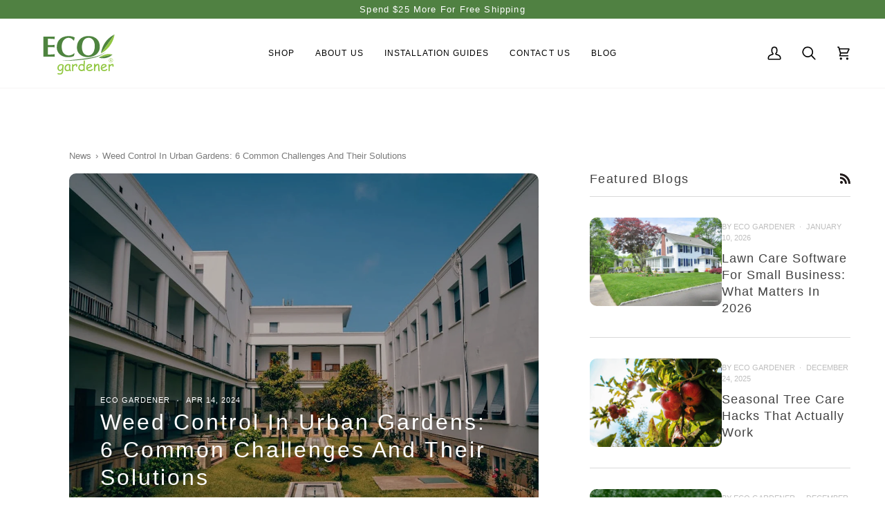

--- FILE ---
content_type: text/css
request_url: https://ecogardener.com/cdn/shop/t/146/assets/custom-css.css?v=163826378768132054751760348540
body_size: 2504
content:
.announcement .rte--lock-font .cart__message,.announcement .rte--lock-font{text-transform:capitalize}.header__backfill{height:30px!important}.js__header__stuck--animated .theme__header{display:none}.js__header__stuck__backdrop.js__header__stuck--trigger-animation .theme__header{display:block}.header__desktop__buttons--icons .header__cart__status [data-header-cart-full=true],.header__mobile__button .header__cart__status [data-header-cart-full=true]{background-color:green}.navlink--child .navtext{font-size:14px}.grandparent .navlink--child .navtext{font-size:16px;font-weight:600}.grandparent .header__dropdown__inner{padding:24px 0 44px}.menu__item.parent.installation-guides .navlink--child .navtext{text-transform:capitalize}@media (min-width:1900px){.custom-main-banner{height:595px}}.product__media img,.media__thumb img,.cart__items__img,.product__popdown__image img,img.product-clip__image__inner,.product-grid-item__image,.collection__products .float-grid img,.collection__products .grid--full img{border-radius:10px}.look__dot__pulse:before,.look__dot__pulse:after{background-color:#217612}.look__dot{background-color:#fff}@media (min-width:768px){.custom-shop-width{width:70%;border-radius:10px}.look__products__holder{width:300px!important;border-radius:10px}.look__products__holder--right{right:50px}}@media (min-width:1201px) and (max-width:1350px){.look__products__holder{width:250px!important}.look__products__holder--right{right:25px}}@media (min-width:1101px) and (max-width:1200px){.look__products__holder{width:250px!important}.look__products__holder--right{right:10px}}@media (min-width:1025px) and (max-width:1100px){.look__products__holder{width:200px!important}.look__products__holder--right{right:10px}}@media (min-width:768px) and (max-width:1024px){.look__products__holder{width:200px!important}.look__products__holder--right{right:10px}}@media (max-width:767px){.custom-shop-width{display:none}.flickity-cell{box-shadow:0 0 4px #cfcfcf;padding:15px!important}[data-grid]:not([data-grid-no-gutters]).flickity-enabled [data-item],[data-grid][data-grid-no-gutters].flickity-enabled [data-item],[data-grid].flickity-enabled [data-item]{width:55%!important}[data-carousel].look__products__slider .flickity-prev-next-button{top:-20%;display:none}[data-carousel].look__products__slider .flickity-prev-next-button.previous{left:10%}[data-carousel].look__products__slider .flickity-prev-next-button.next{left:90%}.look__products__holder{max-height:50vh}.shopify-policy__title{margin-bottom:60px}.text__standard{padding-top:0;padding-bottom:0}}.product__grid__title__wrapper{column-gap:30px;display:flex;justify-content:space-between;align-items:flex-start;flex-direction:column-reverse;flex-wrap:nowrap}.product__grid__title{width:80%}.custom-quick-action-btn{bottom:0!important;left:0!important;right:0!important}.product__badge.product__badge--sale{background-color:#ec6262;color:#fff}.product__badge.product__badge--sold{background-color:#e5e5e5}.custom-kicker-flourished:after{content:"";margin:auto;width:30px;height:3px;position:absolute;bottom:0;background:var(--text);opacity:.2;left:0;right:0}.bg-button{background-color:#508142;color:#fff}.text-button-contrast,.group\/quick-action-button:hover .group-hover\/quick-action-button\:text-button-contrast\/50{color:#fff}.top-\[calc\(var\(--inner\)\/2\)\]{top:0}.right-\[calc\(var\(--inner\)\/2\)\]{right:0}.left-\[calc\(var\(--inner\)\/2\)\]{left:0}.bottom-\[calc\(var\(--inner\)\/2\)\]{bottom:0}.btn-state-complete{border-left:1px solid white;border-bottom:1px solid white}.custom-blog-section-title{margin:45px 0 0}.custom-blog-section .article__item-title{font-size:18px;font-weight:500}.custom-featured-article .hero__title__link,.custom-featured-article .hero__kicker{margin-bottom:15px}.kicker-section{margin:60px 0 30px}.testimonial-holder{display:flex;flex-direction:row;flex-wrap:nowrap;justify-content:normal;align-items:normal;align-content:normal;column-gap:15px}.testimonial-column-4{display:block;flex-grow:0;flex-shrink:1;flex-basis:auto;align-self:auto;order:0;width:25%}.testimonial-column-3{display:block;flex-grow:0;flex-shrink:1;flex-basis:auto;align-self:auto;order:0;width:33.333%}.testimonials-content{margin:15px 0;padding:15px;box-shadow:1px 1px 4px #00000026;border-radius:15px}.testimonials-content h3{font-size:16px;font-weight:500;margin-bottom:5px}.testimonials-content{font-size:14px}@media (max-width:767px){.custom-testimonial-section{display:none}}.review-rating{margin-bottom:15px}.testimonials-content .review-rating .icon-star-rating path{fill:#e7b51f!important;stroke:#e7b51f!important}.spr-icon-star,.spr-icon-star-half-alt{color:#e7b51f}.product__rating__star:before{color:#e7b51f}.custom-blog-info{font-size:12px!important;text-transform:uppercase;color:#bfbfbf}.custom-blog-info .article__item-date{font-size:12px!important}.custom-featured-article .hero__description{font-size:14px}.custom-featured-article .hero__kicker{font-size:11px}.custom-featured-article .hero__title__link{margin-bottom:5px;font-weight:500}.sidebar__filter__group .filter__button label,.sidebar__filter__group .sidebar__navigation__list+button{text-transform:capitalize}.meta-table-3-column{display:flex}.meta-table-3-column .meta-table-item{display:block;width:33.333%}.accordion__body{font-size:14px}@media (min-width:768px) and (max-width:1299px){.flickity-force-arrows-top [data-carousel] .flickity-button{bottom:50%}}@media (min-width:1300px) and (max-width:1599px){.flickity-force-arrows-top [data-carousel] .flickity-button{bottom:50%}.flickity-force-arrows-top [data-carousel] .flickity-button.previous{left:-30px}.flickity-force-arrows-top [data-carousel] .flickity-button.next{right:-30px}}@media (min-width:1600px) and (max-width:1612px){.flickity-force-arrows-top [data-carousel] .flickity-button{bottom:50%}.flickity-force-arrows-top [data-carousel] .flickity-button.previous{left:-70px}.flickity-force-arrows-top [data-carousel] .flickity-button.next{right:-70px}}.section-related .kicker-flourished{margin-bottom:30px}.section-featured-article .hero__image+.hero__content__wrapper.align--bottom-center.no-overlay-text-wrapper{transform:translateY(0)}.section-featured-article .no-overlay-text-wrapper,.section-featured-article .no-overlay-text{grid-row-start:auto;grid-column-start:auto;padding:0}.hero__image,.article__item-image img,.section-video .section--image{border-radius:10px}.article__item-title{letter-spacing:1px!important;margin-bottom:15px}.custom-blog-section .section-blog__btn{top:30px}@media (max-width:767px){.section-featured-article .hero__image+.hero__content__wrapper{margin-top:0}.hero__content.hero__content--transparent,.hero__cta__wrapper .hero__btn{color:#000}.image__hero__frame.use_screen_three_quarters{height:var(--one-half)}}.custom-blog-section .flickity-force-arrows-top [data-carousel] .flickity-button{top:auto;bottom:50%;transform:none;z-index:99999999;background-color:#0000008c;color:#fff}.custom-blog-section .flickity-prev-next-button.previous{left:-30px!important}.custom-blog-section .flickity-prev-next-button.next{right:-30px!important}.product-catalog-container a{text-decoration:none!important}.theme__header{position:relative!important}.custom-cart__footer__value{font-size:1.5em;font-weight:500;float:right}.cart__footer__itemtotal{align-items:center;vertical-align:middle;display:flex;justify-content:space-between}.footer__newsletter__body:first-child{align-self:baseline}.footer__newsletter__body{padding:0}.footer__logo__wrapper{padding-bottom:0}.footer__newsletter{padding-left:15px;padding-right:50px}.custom-footer-title{border-top:0px!important;border-bottom:0px}.text-footer-logo{margin-bottom:30px}.custom-newsletter{flex-direction:column}.footer__newsletter{flex:0;margin-bottom:30px}.soc-med-newsletter{padding-left:15px}.subfooter{border-top:1px solid #eaeaea}.subfooter .subfooter__items .subfooter__item--copyright{justify-content:flex-end}.subfooter__copyright{margin-right:0}.custom-footer-logo-image{display:block}.footer__column .rte,.footer__content__inner .footer__block .footer__accordion__body,.footer__newsletter__body .rte,.footer__newsletter__body .input-group-field,.footer__newsletter__body .form__legal p{font-size:13px}.footer{margin-top:80px}@media (min-width:768px){.hide_on_desktop,.custom-footer-logo-image{display:none}}@media (max-width:767px){.custom-blog-section-title{margin-bottom:30px}.footer__block__text{padding-right:15px!important}.text-footer-logo{display:none}.subfooter .subfooter__items .subfooter__item--copyright,.subfooter .subfooter__items .subfooter__item--payment{justify-content:center}.subfooter .subfooter__items .subfooter__item--copyright{grid-row:1;margin-bottom:15px}.subfooter .subfooter__items .subfooter__item--payment{grid-row:2}.custom-featured-article .hero__content--transparent{text-align:left!important;padding:15px 0}.custom-featured-article .section__wrapper .section__inner .hero__content .hero__cta__wrapper{align-items:flex-start}.footer__block__text .footer__accordion__body,.footer__block .footer__accordion__body{display:none}}@media (max-width: 991px){.installation-guide-image .relative{max-width:100%}}body .shopify-policy__container{max-width:800px}.shopify-policy__container .shopify-policy__body .rte p{font-size:calc(var(--font-4) * var(--FONT-ADJUST-BODY))}.divider{height:30px;clear:both;overflow:hidden;width:100%}.divider--xl-1{height:99px}.divider--lg{height:45px}.divider--aside{height:36px}.divider--md2{height:40.5px}.divider--md1{height:31.5px}.divider--md0{height:30.6px}.divider--md{height:20.01px}.divider--sm{height:14.01px}.divider--xs{height:8.01px}.divider--xxs{height:3px;width:100%;overflow:hidden}.divider--15{height:15px}@media (max-width: 575px){.hidden-xs-down,.hidden-sm-down,.hidden-md-down,.hidden-lg-down,.hidden-xl-down,.hidden-xs-up,.hidden-unless-sm,.hidden-unless-md,.hidden-unless-lg,.hidden-unless-xl{display:none!important}}@media (min-width: 576px) and (max-width: 767px){.hidden-sm-down,.hidden-md-down,.hidden-lg-down,.hidden-xl-down,.hidden-xs-up,.hidden-sm-up,.hidden-unless-xs,.hidden-unless-md,.hidden-unless-lg,.hidden-unless-xl{display:none!important}}@media (min-width: 768px) and (max-width: 991px){.hidden-md-down,.hidden-lg-down,.hidden-xl-down,.hidden-xs-up,.hidden-sm-up,.hidden-md-up,.hidden-unless-xs,.hidden-unless-sm,.hidden-unless-lg,.hidden-unless-xl{display:none!important}}@media (min-width: 992px) and (max-width: 1199px){.hidden-lg-down,.hidden-xl-down,.hidden-xs-up,.hidden-sm-up,.hidden-md-up,.hidden-lg-up,.hidden-unless-xs,.hidden-unless-sm,.hidden-unless-md,.hidden-unless-xl{display:none!important}}@media (min-width: 1200px){.hidden-xl-down,.hidden-xs-up,.hidden-sm-up,.hidden-md-up,.hidden-lg-up,.hidden-xl-up,.hidden-unless-xs,.hidden-unless-sm,.hidden-unless-md,.hidden-unless-lg{display:none!important}}.row{display:-webkit-box;display:-ms-flexbox;display:flex;-ms-flex-wrap:wrap;flex-wrap:wrap;margin-right:-15px;margin-left:-15px}.col-1,.col-xs-1,.col-sm-1,.col-md-1,.col-lg-1,.col-2,.col-xs-2,.col-sm-2,.col-md-2,.col-lg-2,.col-3,.col-xs-3,.col-sm-3,.col-md-3,.col-lg-3,.col-4,.col-xs-4,.col-sm-4,.col-md-4,.col-lg-4,.col-5,.col-xs-5,.col-sm-5,.col-md-5,.col-lg-5,.col-6,.col-xs-6,.col-sm-6,.col-md-6,.col-lg-6,.col-7,.col-xs-7,.col-sm-7,.col-md-7,.col-lg-7,.col-8,.col-xs-8,.col-sm-8,.col-md-8,.col-lg-8,.col-9,.col-xs-9,.col-sm-9,.col-md-9,.col-lg-9,.col-10,.col-xs-10,.col-sm-10,.col-md-10,.col-lg-10,.col-11,.col-xs-11,.col-sm-11,.col-md-11,.col-lg-11,.col-12,.col-xs-12,.col-sm-12,.col-md-12,.col-lg-12{position:relative;min-height:1px;padding-right:15px;padding-left:15px}.col-xs-1,.col-xs-2,.col-xs-3,.col-xs-4,.col-xs-5,.col-xs-6,.col-xs-7,.col-xs-8,.col-xs-9,.col-xs-10,.col-xs-11,.col-xs-12,.col-1,.col-2,.col-3,.col-4,.col-5,.col-6,.col-7,.col-8,.col-9,.col-10,.col-11,.col-12{float:left}.col-xs-12,.col-12{width:100%}.col-xs-11,.col-11{width:91.66666667%}.col-xs-10,.col-10{width:83.33333333%}.col-xs-9,.col-9{width:75%}.col-xs-8,.col-8{width:66.66666667%}.col-xs-7,.col-7{width:58.33333333%}.col-xs-6,.col-6{width:50%}.col-xs-5,.col-5{width:41.66666667%}.col-xs-4,.col-4{width:33.33333333%}.col-xs-3,.col-3{width:25%}.col-xs-2,.col-2{width:16.66666667%}.col-xs-1,.col-1{width:8.33333333%}.col-xs-pull-12{right:100%}.col-xs-pull-11{right:91.66666667%}.col-xs-pull-10{right:83.33333333%}.col-xs-pull-9{right:75%}.col-xs-pull-8{right:66.66666667%}.col-xs-pull-7{right:58.33333333%}.col-xs-pull-6{right:50%}.col-xs-pull-5{right:41.66666667%}.col-xs-pull-4{right:33.33333333%}.col-xs-pull-3{right:25%}.col-xs-pull-2{right:16.66666667%}.col-xs-pull-1{right:8.33333333%}.col-xs-pull-0{right:auto}.col-xs-push-12{left:100%}.col-xs-push-11{left:91.66666667%}.col-xs-push-10{left:83.33333333%}.col-xs-push-9{left:75%}.col-xs-push-8{left:66.66666667%}.col-xs-push-7{left:58.33333333%}.col-xs-push-6{left:50%}.col-xs-push-5{left:41.66666667%}.col-xs-push-4{left:33.33333333%}.col-xs-push-3{left:25%}.col-xs-push-2{left:16.66666667%}.col-xs-push-1{left:8.33333333%}.col-xs-push-0{left:auto}.col-xs-offset-12{margin-left:100%}.col-xs-offset-11{margin-left:91.66666667%}.col-xs-offset-10{margin-left:83.33333333%}.col-xs-offset-9{margin-left:75%}.col-xs-offset-8{margin-left:66.66666667%}.col-xs-offset-7{margin-left:58.33333333%}.col-xs-offset-6{margin-left:50%}.col-xs-offset-5{margin-left:41.66666667%}.col-xs-offset-4{margin-left:33.33333333%}.col-xs-offset-3{margin-left:25%}.col-xs-offset-2{margin-left:16.66666667%}.col-xs-offset-1{margin-left:8.33333333%}.col-xs-offset-0{margin-left:0%}@media (min-width: 768px){.col-sm-1,.col-sm-2,.col-sm-3,.col-sm-4,.col-sm-5,.col-sm-6,.col-sm-7,.col-sm-8,.col-sm-9,.col-sm-10,.col-sm-11,.col-sm-12{float:left}.col-sm-12{width:100%}.col-sm-11{width:91.66666667%}.col-sm-10{width:83.33333333%}.col-sm-9{width:75%}.col-sm-8{width:66.66666667%}.col-sm-7{width:58.33333333%}.col-sm-6{width:50%}.col-sm-5{width:41.66666667%}.col-sm-4{width:33.33333333%}.col-sm-3{width:25%}.col-sm-2{width:16.66666667%}.col-sm-1{width:8.33333333%}.col-sm-pull-12{right:100%}.col-sm-pull-11{right:91.66666667%}.col-sm-pull-10{right:83.33333333%}.col-sm-pull-9{right:75%}.col-sm-pull-8{right:66.66666667%}.col-sm-pull-7{right:58.33333333%}.col-sm-pull-6{right:50%}.col-sm-pull-5{right:41.66666667%}.col-sm-pull-4{right:33.33333333%}.col-sm-pull-3{right:25%}.col-sm-pull-2{right:16.66666667%}.col-sm-pull-1{right:8.33333333%}.col-sm-pull-0{right:auto}.col-sm-push-12{left:100%}.col-sm-push-11{left:91.66666667%}.col-sm-push-10{left:83.33333333%}.col-sm-push-9{left:75%}.col-sm-push-8{left:66.66666667%}.col-sm-push-7{left:58.33333333%}.col-sm-push-6{left:50%}.col-sm-push-5{left:41.66666667%}.col-sm-push-4{left:33.33333333%}.col-sm-push-3{left:25%}.col-sm-push-2{left:16.66666667%}.col-sm-push-1{left:8.33333333%}.col-sm-push-0{left:auto}.col-sm-offset-12{margin-left:100%}.col-sm-offset-11{margin-left:91.66666667%}.col-sm-offset-10{margin-left:83.33333333%}.col-sm-offset-9{margin-left:75%}.col-sm-offset-8{margin-left:66.66666667%}.col-sm-offset-7{margin-left:58.33333333%}.col-sm-offset-6{margin-left:50%}.col-sm-offset-5{margin-left:41.66666667%}.col-sm-offset-4{margin-left:33.33333333%}.col-sm-offset-3{margin-left:25%}.col-sm-offset-2{margin-left:16.66666667%}.col-sm-offset-1{margin-left:8.33333333%}.col-sm-offset-0{margin-left:0%}}@media (min-width: 992px){.col-md-1,.col-md-2,.col-md-3,.col-md-4,.col-md-5,.col-md-6,.col-md-7,.col-md-8,.col-md-9,.col-md-10,.col-md-11,.col-md-12{float:left}.col-md-12{width:100%}.col-md-11{width:91.66666667%}.col-md-10{width:83.33333333%}.col-md-9{width:75%}.col-md-8{width:66.66666667%}.col-md-7{width:58.33333333%}.col-md-6{width:50%}.col-md-5{width:41.66666667%}.col-md-4{width:33.33333333%}.col-md-3{width:25%}.col-md-2{width:16.66666667%}.col-md-1{width:8.33333333%}.col-md-pull-12{right:100%}.col-md-pull-11{right:91.66666667%}.col-md-pull-10{right:83.33333333%}.col-md-pull-9{right:75%}.col-md-pull-8{right:66.66666667%}.col-md-pull-7{right:58.33333333%}.col-md-pull-6{right:50%}.col-md-pull-5{right:41.66666667%}.col-md-pull-4{right:33.33333333%}.col-md-pull-3{right:25%}.col-md-pull-2{right:16.66666667%}.col-md-pull-1{right:8.33333333%}.col-md-pull-0{right:auto}.col-md-push-12{left:100%}.col-md-push-11{left:91.66666667%}.col-md-push-10{left:83.33333333%}.col-md-push-9{left:75%}.col-md-push-8{left:66.66666667%}.col-md-push-7{left:58.33333333%}.col-md-push-6{left:50%}.col-md-push-5{left:41.66666667%}.col-md-push-4{left:33.33333333%}.col-md-push-3{left:25%}.col-md-push-2{left:16.66666667%}.col-md-push-1{left:8.33333333%}.col-md-push-0{left:auto}.col-md-offset-12{margin-left:100%}.col-md-offset-11{margin-left:91.66666667%}.col-md-offset-10{margin-left:83.33333333%}.col-md-offset-9{margin-left:75%}.col-md-offset-8{margin-left:66.66666667%}.col-md-offset-7{margin-left:58.33333333%}.col-md-offset-6{margin-left:50%}.col-md-offset-5{margin-left:41.66666667%}.col-md-offset-4{margin-left:33.33333333%}.col-md-offset-3{margin-left:25%}.col-md-offset-2{margin-left:16.66666667%}.col-md-offset-1{margin-left:8.33333333%}.col-md-offset-0{margin-left:0%}}@media (min-width: 1200px){.col-lg-1,.col-lg-2,.col-lg-3,.col-lg-4,.col-lg-5,.col-lg-6,.col-lg-7,.col-lg-8,.col-lg-9,.col-lg-10,.col-lg-11,.col-lg-12{float:left}.col-lg-12{width:100%}.col-lg-11{width:91.66666667%}.col-lg-10{width:83.33333333%}.col-lg-9{width:75%}.col-lg-8{width:66.66666667%}.col-lg-7{width:58.33333333%}.col-lg-6{width:50%}.col-lg-5{width:41.66666667%}.col-lg-4{width:33.33333333%}.col-lg-3{width:25%}.col-lg-2{width:16.66666667%}.col-lg-1{width:8.33333333%}.col-lg-pull-12{right:100%}.col-lg-pull-11{right:91.66666667%}.col-lg-pull-10{right:83.33333333%}.col-lg-pull-9{right:75%}.col-lg-pull-8{right:66.66666667%}.col-lg-pull-7{right:58.33333333%}.col-lg-pull-6{right:50%}.col-lg-pull-5{right:41.66666667%}.col-lg-pull-4{right:33.33333333%}.col-lg-pull-3{right:25%}.col-lg-pull-2{right:16.66666667%}.col-lg-pull-1{right:8.33333333%}.col-lg-pull-0{right:auto}.col-lg-push-12{left:100%}.col-lg-push-11{left:91.66666667%}.col-lg-push-10{left:83.33333333%}.col-lg-push-9{left:75%}.col-lg-push-8{left:66.66666667%}.col-lg-push-7{left:58.33333333%}.col-lg-push-6{left:50%}.col-lg-push-5{left:41.66666667%}.col-lg-push-4{left:33.33333333%}.col-lg-push-3{left:25%}.col-lg-push-2{left:16.66666667%}.col-lg-push-1{left:8.33333333%}.col-lg-push-0{left:auto}.col-lg-offset-12{margin-left:100%}.col-lg-offset-11{margin-left:91.66666667%}.col-lg-offset-10{margin-left:83.33333333%}.col-lg-offset-9{margin-left:75%}.col-lg-offset-8{margin-left:66.66666667%}.col-lg-offset-7{margin-left:58.33333333%}.col-lg-offset-6{margin-left:50%}.col-lg-offset-5{margin-left:41.66666667%}.col-lg-offset-4{margin-left:33.33333333%}.col-lg-offset-3{margin-left:25%}.col-lg-offset-2{margin-left:16.66666667%}.col-lg-offset-1{margin-left:8.33333333%}.col-lg-offset-0{margin-left:0%}}.mb-auto,.my-auto{margin-bottom:auto!important}.mt-auto,.my-auto{margin-top:auto!important}
/*# sourceMappingURL=/cdn/shop/t/146/assets/custom-css.css.map?v=163826378768132054751760348540 */


--- FILE ---
content_type: text/css
request_url: https://ecogardener.com/cdn/shop/t/146/assets/article.css?v=148766065712232330211760511908
body_size: 315
content:
.blog__article{border:0px!important;box-shadow:unset!important}.table-content{background-color:#f7f7f7;padding:15px;border:1px solid #cecece;margin:30px 0;width:50%}.hide-tbl-cont{color:#48733c;cursor:pointer}.hide-tbl-cont:hover{color:#48733ca3}.table-content h2{font-size:1em!important}.blog-content h1,.blog-content h2,.blog-content h3,.blog-content h4,.blog-content h5,.blog-content h6,.blog-content p,.rte h1,.rte h2,.rte h3,.rte h4,.rte h5,.rte h6,.rte p{clear:both}.table-content h2.h4:first-child{text-align:center!important}.show-more-arrow{float:right;display:inline-block;cursor:pointer;color:#48733c;padding:0 10px;transition:all .1s}.tbl-cont-list>a{display:inline-block;width:80%}.tbl-cont-list li ul,.tbl-cont-list li ol{display:none}.show-more-arrow.show{transform:rotate(90deg)}h1,h2,h3,h4,h5,h6{text-transform:capitalize!important}.blog-page .blog-content h1,.blog__article__content.rte h1{font-size:2em;letter-spacing:normal;margin-bottom:27.5px}.blog-page .blog-content h2,.blog__article__content.rte h2{font-size:1.5em;letter-spacing:normal;margin-bottom:27.5px}.blog-page .blog-content h3,.blog__article__content.rte h3{font-size:1.3em;letter-spacing:normal;margin-bottom:27.5px}.blog-page .blog-content h4,.blog__article__content.rte h4{font-size:1.25em;letter-spacing:normal;margin-bottom:27.5px}.blog-page .blog-content h5,.blog__article__content.rte h5{font-size:1em;letter-spacing:normal;margin-bottom:27.5px}.blog-page .blog-content p,.blog__article__content.rte p{font-size:15px;letter-spacing:normal;margin:0 0 19.44444px}.blog-page ol li,.blog-page ul li{font-size:15px}.blog-page a,.blog__article__content.rte a{text-decoration:none!important;color:#1b7e00!important}.blog-page .small{text-transform:lowercase;font-size:14px;font-weight:600;letter-spacing:1px}.tbl-cont-list a p{color:#48733c}.tbl-cont-list li a .h5{margin-bottom:7.5px!important}.blog-page .blog-content .tbl-cont-list a{color:#48733c!important}.font-weight-bold{font-weight:500}.image__hero__scale img{position:absolute}.custom-article-header{margin:30px 0}.blog__article header .blog__article--light{opacity:1}.blog__article__title{font-size:1.75em!important;letter-spacing:0px!important;margin-top:10px!important;font-weight:500}.blog__sidebar .article__item-title{margin-top:10px!important;letter-spacing:1px!important;font-size:calc(var(--font-5) * var(--FONT-ADJUST-HEADING));font-weight:500}.breadcrumb{text-transform:capitalize;letter-spacing:0px;font-weight:500}.blog__article__content .blog-page .blog-content picture{display:flex;justify-content:left;width:110%;margin:25px 0 0}.blog__article__content .blog-page .blog-content .attribution{font-size:10px;margin-bottom:25px;width:100%;font-style:italic;color:gray}.custom-article-header,.blog__article .blog__article__content.rte{padding:0 45px}.blog__article .breadcrumb{padding-bottom:15px;color:#7b7b7b}.custom-article-featured-image .hero__content{max-width:100%;padding:0 45px 30px;margin:0}.custom-article-featured-image .section__wrapper{padding:0 0 30px}.custom-article-featured-image .hero__kicker{font-size:11px}.header__backfill{display:none}.custom_sticky_sidebar{position:sticky;top:40px;margin-bottom:40%}.blog__sidebar{width:100%;margin-top:83px}.custom_sticky_sidebar hr.hr--small{margin-bottom:30px}.custom_sticky_sidebar .article__item{display:flex;column-gap:30px;justify-content:center;flex-direction:row;flex-wrap:nowrap;align-content:center;align-items:flex-start;border-bottom:1px solid #42424233;padding-bottom:30px;margin-bottom:30px}.custom_sticky_sidebar .article__item .article__item-content{width:110%}.custom_sticky_sidebar .article__item-image{margin-bottom:0}.custom-blog-info,.custom-blog-info .article__item-date{font-size:11px!important}.blog__comments{padding:50px 95px}.comment .rte p{margin-top:30px;font-size:15px}.author-time{font-size:13px}@media (max-width:767px){.blog__comments{padding:10px}}@media (min-width:768px) and (max-width:1024px){.table-content{width:75%}}@media (max-width:767px){.table-content{width:100%}.custom-article-header,.blog__article .blog__article__content.rte{padding:0 15px}.custom-article-featured-image .hero__content{padding:30px 16px 16px}.custom-article-featured-image .section__wrapper{padding:0 0 10px}.blog__article{padding:15px 0 0}.blog__article__content .blog-page .blog-content picture{width:100%}.blog-page .blog-content img{width:100%!important}}
/*# sourceMappingURL=/cdn/shop/t/146/assets/article.css.map?v=148766065712232330211760511908 */


--- FILE ---
content_type: text/javascript
request_url: https://ecogardener.com/cdn/shop/t/146/assets/article.js?v=64515005664432952181760511860
body_size: 565
content:
$(".hide-tbl-cont").click(function(){$(this).text()=="hide"?($(".tbl-cont-list").hide(),$(this).text("show")):($(".tbl-cont-list").show(),$(this).text("hide"))}),$(document).ready(function(){$('a[href^="#"]').on("click",function(event){event.preventDefault();var targetId=$(this).attr("href").substring(1),targetElement=$("#"+targetId);if(targetElement.length){var offset=30,targetPosition=targetElement.offset().top-offset;$("html, body").animate({scrollTop:targetPosition},{duration:"fast",easing:"linear"})}});for(var getAttribLength=$("*[data-image-attrib]").length,i=0;i<getAttribLength;i++){var attribVal=$("*[data-image-attrib]:eq("+i+")").data("image-attrib"),attribMatches=attribVal.match(/.*https:\/\/(?:www\.)?([^\/]+)\..*.*/i),attribUrl=attribVal.replace(/\[|\]/g,"");console.log(attribUrl),$("*[data-image-attrib]:eq("+i+")").after('<div class = "attribution"><span>Image by:<a href = "'+attribUrl+'" rel = "nofollow" target = "_blank" style = "margin-left:3px; text-transform: capitalize;">'+attribMatches[1]+"</a></span></div>")}for(var linkCount=$(".blog-content a").length,i=0;i<linkCount;i++){var getHref=$(".blog-content a:eq("+i+")").attr("href"),filterHref=getHref.match(/^(?:https?:\/\/)?([^\/]+).*/);filterHref[1].includes("ecogardener")||filterHref[1].includes("#content")}}),$(".tbl-cont-list>a+ol, .tbl-cont-list>a+li").before("<span class = 'show-more-arrow'>&#10093;</span>"),$(".show-more-arrow").click(function(){$(this).hasClass("show")?($(this).next("ol.tbl-cont-list, li").find("ul, ol").hide(),$(this).removeClass("show")):($(this).next("ol.tbl-cont-list, li").find("ul, ol").show(),$(this).addClass("show"))}),$(window).on("load",function(){setTimeout(function(){var DISQUSWIDGETS,disqus_domain,disqus_shortname;typeof DISQUSWIDGETS=="undefined"&&(DISQUSWIDGETS=function(){var f=document,a=f.getElementById("dsq-count-scr"),a=a&&a.src.match(/(https?:)?\/\/(?:www\.)?([\w_\-]+)\.((?:dev\.)?disqus\.(?:com|org)(?::\d+)?)/i),e={},s=f.head||f.body,j={},q={identifier:1,url:2};return e.domain=a&&a[3]||disqus_domain||"disqus.com",e.forum=a&&a[2]||disqus_shortname,e.proto=a&&a[1]||"",e.getCount=function(b){var c;c=encodeURIComponent;var a2=e.proto+"//"+e.forum+"."+e.domain+"/count-data.js?",d=[],k=0,l=10,r="",b=b||{};b.reset&&(j={},r="&_="+ +new Date);for(var b=[f.getElementsByTagName("A"),f.getElementsByClassName&&f.getElementsByClassName("disqus-comment-count")||[]],m,i,g,h,n=0;n<b.length;n++){m=b[n];for(var o=0;o<m.length;o++){if(i=m[o],g=i.getAttribute("data-disqus-identifier"),h=i.hash==="#disqus_thread"&&i.href.replace("#disqus_thread","")||i.getAttribute("data-disqus-url"),g)h=q.identifier;else if(h)g=h,h=q.url;else continue;var p;j.hasOwnProperty(g)?p=j[g]:(p=j[g]={elements:[],type:h},d.push(c(h)+"="+c(g))),p.elements.push(i)}}for(d.sort(),c=d.slice(k,l);c.length;)b=f.createElement("script"),b.src=a2+c.join("&")+r,s.appendChild(b),k+=10,l+=10,c=d.slice(k,l)},e.displayCount=function(b){for(var c,a2,d,e2=b.counts,b=b.text.comments;c=e2.shift();)if(a2=j[c.id]){switch(c.comments){case 0:d=b.zero;break;case 1:d=b.one;break;default:d=b.multiple}for(c=d.replace("{num}",c.comments),a2=a2.elements,d=a2.length-1;d>=0;d--)a2[d].innerHTML=c}},e}()),DISQUSWIDGETS.getCount()},5e3),setInterval(function(){$("#disqus_thread iframe").first().hide()},2500)});
//# sourceMappingURL=/cdn/shop/t/146/assets/article.js.map?v=64515005664432952181760511860
